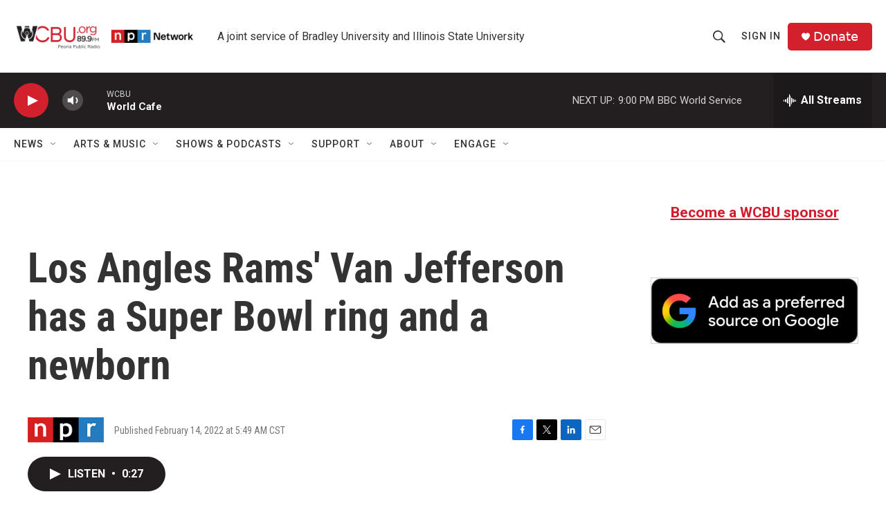

--- FILE ---
content_type: text/html; charset=utf-8
request_url: https://www.google.com/recaptcha/api2/aframe
body_size: 267
content:
<!DOCTYPE HTML><html><head><meta http-equiv="content-type" content="text/html; charset=UTF-8"></head><body><script nonce="h-Wv7tPZtyo_5YL-_XCxlw">/** Anti-fraud and anti-abuse applications only. See google.com/recaptcha */ try{var clients={'sodar':'https://pagead2.googlesyndication.com/pagead/sodar?'};window.addEventListener("message",function(a){try{if(a.source===window.parent){var b=JSON.parse(a.data);var c=clients[b['id']];if(c){var d=document.createElement('img');d.src=c+b['params']+'&rc='+(localStorage.getItem("rc::a")?sessionStorage.getItem("rc::b"):"");window.document.body.appendChild(d);sessionStorage.setItem("rc::e",parseInt(sessionStorage.getItem("rc::e")||0)+1);localStorage.setItem("rc::h",'1768959537431');}}}catch(b){}});window.parent.postMessage("_grecaptcha_ready", "*");}catch(b){}</script></body></html>